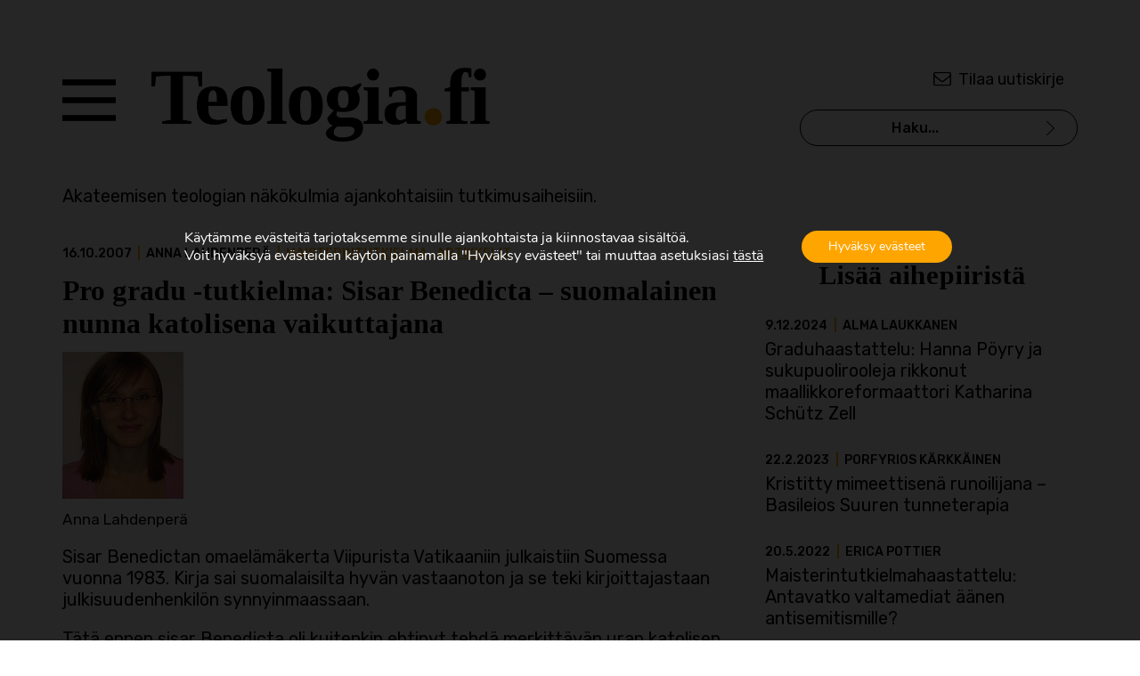

--- FILE ---
content_type: text/html; charset=UTF-8
request_url: https://teologia.fi/2007/10/suomalaista-vaikutusvaltaa-katolisessa-kirkossa-sisar-benedictan-toiminta-ansaitsee-suomalaisten-h/
body_size: 17117
content:
<!doctype html>
<html lang="fi">
<head>
	<meta charset="UTF-8">
	<meta name="viewport" content="width=device-width, initial-scale=1">
	<link rel="profile" href="https://gmpg.org/xfn/11">
	<link href="//fonts.googleapis.com/css?family=Rubik:400,400i,500,700|Tinos:400,700&display=swap&subset=latin-ext" rel="stylesheet">
	<meta name='robots' content='index, follow, max-image-preview:large, max-snippet:-1, max-video-preview:-1' />

	<!-- This site is optimized with the Yoast SEO plugin v26.8 - https://yoast.com/product/yoast-seo-wordpress/ -->
	<title>Pro gradu -tutkielma: Sisar Benedicta - suomalainen nunna katolisena vaikuttajana - Teologia.fi</title>
	<link rel="canonical" href="https://teologia.fi/2007/10/suomalaista-vaikutusvaltaa-katolisessa-kirkossa-sisar-benedictan-toiminta-ansaitsee-suomalaisten-h/" />
	<meta property="og:locale" content="fi_FI" />
	<meta property="og:type" content="article" />
	<meta property="og:title" content="Pro gradu -tutkielma: Sisar Benedicta - suomalainen nunna katolisena vaikuttajana - Teologia.fi" />
	<meta property="og:description" content="&nbsp;  &nbsp;Anna Lahdenper&auml;   Sisar Benedictan uran huippuna voidaan pit&auml;&auml; h&auml;nen kutsumistaan paavin tiedotusv&auml;linekomitean neuvonantajaksi vuonna 1980. Vatikaanin toisesta kirkolliskokouksesta l&auml;htien naiset ovat kasvattaneet rooliaan kirkon aktiivisina toimijoina." />
	<meta property="og:url" content="https://teologia.fi/2007/10/suomalaista-vaikutusvaltaa-katolisessa-kirkossa-sisar-benedictan-toiminta-ansaitsee-suomalaisten-h/" />
	<meta property="og:site_name" content="Teologia.fi" />
	<meta property="article:published_time" content="2007-10-16T13:02:45+00:00" />
	<meta property="article:modified_time" content="2020-03-12T08:20:37+00:00" />
	<meta property="og:image" content="https://teologia.fi/wp-content/uploads/2007/10/anna_lahdenpera_ing.jpg" />
	<meta property="og:image:width" content="136" />
	<meta property="og:image:height" content="165" />
	<meta property="og:image:type" content="image/jpeg" />
	<meta name="author" content="aste.teoadmin" />
	<meta name="twitter:card" content="summary_large_image" />
	<meta name="twitter:label1" content="Kirjoittanut" />
	<meta name="twitter:data1" content="aste.teoadmin" />
	<meta name="twitter:label2" content="Arvioitu lukuaika" />
	<meta name="twitter:data2" content="6 minuuttia" />
	<script type="application/ld+json" class="yoast-schema-graph">{"@context":"https://schema.org","@graph":[{"@type":"Article","@id":"https://teologia.fi/2007/10/suomalaista-vaikutusvaltaa-katolisessa-kirkossa-sisar-benedictan-toiminta-ansaitsee-suomalaisten-h/#article","isPartOf":{"@id":"https://teologia.fi/2007/10/suomalaista-vaikutusvaltaa-katolisessa-kirkossa-sisar-benedictan-toiminta-ansaitsee-suomalaisten-h/"},"author":{"name":"aste.teoadmin","@id":"https://teologia.fi/#/schema/person/858341e5d9dfd24a9284faadcd1967f3"},"headline":"Pro gradu -tutkielma: Sisar Benedicta &#8211; suomalainen nunna katolisena vaikuttajana","datePublished":"2007-10-16T13:02:45+00:00","dateModified":"2020-03-12T08:20:37+00:00","mainEntityOfPage":{"@id":"https://teologia.fi/2007/10/suomalaista-vaikutusvaltaa-katolisessa-kirkossa-sisar-benedictan-toiminta-ansaitsee-suomalaisten-h/"},"wordCount":1227,"commentCount":0,"image":{"@id":"https://teologia.fi/2007/10/suomalaista-vaikutusvaltaa-katolisessa-kirkossa-sisar-benedictan-toiminta-ansaitsee-suomalaisten-h/#primaryimage"},"thumbnailUrl":"https://teologia.fi/wp-content/uploads/2007/10/anna_lahdenpera_ing.jpg","keywords":["Maisterintutkielma -artikkelit"],"articleSection":["Pro gradut"],"inLanguage":"fi","potentialAction":[{"@type":"CommentAction","name":"Comment","target":["https://teologia.fi/2007/10/suomalaista-vaikutusvaltaa-katolisessa-kirkossa-sisar-benedictan-toiminta-ansaitsee-suomalaisten-h/#respond"]}]},{"@type":"WebPage","@id":"https://teologia.fi/2007/10/suomalaista-vaikutusvaltaa-katolisessa-kirkossa-sisar-benedictan-toiminta-ansaitsee-suomalaisten-h/","url":"https://teologia.fi/2007/10/suomalaista-vaikutusvaltaa-katolisessa-kirkossa-sisar-benedictan-toiminta-ansaitsee-suomalaisten-h/","name":"Pro gradu -tutkielma: Sisar Benedicta - suomalainen nunna katolisena vaikuttajana - Teologia.fi","isPartOf":{"@id":"https://teologia.fi/#website"},"primaryImageOfPage":{"@id":"https://teologia.fi/2007/10/suomalaista-vaikutusvaltaa-katolisessa-kirkossa-sisar-benedictan-toiminta-ansaitsee-suomalaisten-h/#primaryimage"},"image":{"@id":"https://teologia.fi/2007/10/suomalaista-vaikutusvaltaa-katolisessa-kirkossa-sisar-benedictan-toiminta-ansaitsee-suomalaisten-h/#primaryimage"},"thumbnailUrl":"https://teologia.fi/wp-content/uploads/2007/10/anna_lahdenpera_ing.jpg","datePublished":"2007-10-16T13:02:45+00:00","dateModified":"2020-03-12T08:20:37+00:00","author":{"@id":"https://teologia.fi/#/schema/person/858341e5d9dfd24a9284faadcd1967f3"},"breadcrumb":{"@id":"https://teologia.fi/2007/10/suomalaista-vaikutusvaltaa-katolisessa-kirkossa-sisar-benedictan-toiminta-ansaitsee-suomalaisten-h/#breadcrumb"},"inLanguage":"fi","potentialAction":[{"@type":"ReadAction","target":["https://teologia.fi/2007/10/suomalaista-vaikutusvaltaa-katolisessa-kirkossa-sisar-benedictan-toiminta-ansaitsee-suomalaisten-h/"]}]},{"@type":"ImageObject","inLanguage":"fi","@id":"https://teologia.fi/2007/10/suomalaista-vaikutusvaltaa-katolisessa-kirkossa-sisar-benedictan-toiminta-ansaitsee-suomalaisten-h/#primaryimage","url":"https://teologia.fi/wp-content/uploads/2007/10/anna_lahdenpera_ing.jpg","contentUrl":"https://teologia.fi/wp-content/uploads/2007/10/anna_lahdenpera_ing.jpg","width":136,"height":165,"caption":"Anna Lahdenperä"},{"@type":"BreadcrumbList","@id":"https://teologia.fi/2007/10/suomalaista-vaikutusvaltaa-katolisessa-kirkossa-sisar-benedictan-toiminta-ansaitsee-suomalaisten-h/#breadcrumb","itemListElement":[{"@type":"ListItem","position":1,"name":"Home","item":"https://teologia.fi/"},{"@type":"ListItem","position":2,"name":"Pro gradu -tutkielma: Sisar Benedicta &#8211; suomalainen nunna katolisena vaikuttajana"}]},{"@type":"WebSite","@id":"https://teologia.fi/#website","url":"https://teologia.fi/","name":"Teologia.fi","description":"Akateemisen teologian näkökulmia ajankohtaisiin tutkimusaiheisiin.","potentialAction":[{"@type":"SearchAction","target":{"@type":"EntryPoint","urlTemplate":"https://teologia.fi/?s={search_term_string}"},"query-input":{"@type":"PropertyValueSpecification","valueRequired":true,"valueName":"search_term_string"}}],"inLanguage":"fi"},{"@type":"Person","@id":"https://teologia.fi/#/schema/person/858341e5d9dfd24a9284faadcd1967f3","name":"aste.teoadmin","image":{"@type":"ImageObject","inLanguage":"fi","@id":"https://teologia.fi/#/schema/person/image/","url":"https://secure.gravatar.com/avatar/ff07d5ef76f46408e0afaa5d715cdd556e988c7783d54c8f5c1f2170e87f2f86?s=96&d=mm&r=g","contentUrl":"https://secure.gravatar.com/avatar/ff07d5ef76f46408e0afaa5d715cdd556e988c7783d54c8f5c1f2170e87f2f86?s=96&d=mm&r=g","caption":"aste.teoadmin"},"url":"https://teologia.fi/author/aste-teoadmin/"}]}</script>
	<!-- / Yoast SEO plugin. -->


<link rel="alternate" title="oEmbed (JSON)" type="application/json+oembed" href="https://teologia.fi/wp-json/oembed/1.0/embed?url=https%3A%2F%2Fteologia.fi%2F2007%2F10%2Fsuomalaista-vaikutusvaltaa-katolisessa-kirkossa-sisar-benedictan-toiminta-ansaitsee-suomalaisten-h%2F" />
<link rel="alternate" title="oEmbed (XML)" type="text/xml+oembed" href="https://teologia.fi/wp-json/oembed/1.0/embed?url=https%3A%2F%2Fteologia.fi%2F2007%2F10%2Fsuomalaista-vaikutusvaltaa-katolisessa-kirkossa-sisar-benedictan-toiminta-ansaitsee-suomalaisten-h%2F&#038;format=xml" />
<style id='wp-img-auto-sizes-contain-inline-css' type='text/css'>
img:is([sizes=auto i],[sizes^="auto," i]){contain-intrinsic-size:3000px 1500px}
/*# sourceURL=wp-img-auto-sizes-contain-inline-css */
</style>
<style id='wp-block-library-inline-css' type='text/css'>
:root{--wp-block-synced-color:#7a00df;--wp-block-synced-color--rgb:122,0,223;--wp-bound-block-color:var(--wp-block-synced-color);--wp-editor-canvas-background:#ddd;--wp-admin-theme-color:#007cba;--wp-admin-theme-color--rgb:0,124,186;--wp-admin-theme-color-darker-10:#006ba1;--wp-admin-theme-color-darker-10--rgb:0,107,160.5;--wp-admin-theme-color-darker-20:#005a87;--wp-admin-theme-color-darker-20--rgb:0,90,135;--wp-admin-border-width-focus:2px}@media (min-resolution:192dpi){:root{--wp-admin-border-width-focus:1.5px}}.wp-element-button{cursor:pointer}:root .has-very-light-gray-background-color{background-color:#eee}:root .has-very-dark-gray-background-color{background-color:#313131}:root .has-very-light-gray-color{color:#eee}:root .has-very-dark-gray-color{color:#313131}:root .has-vivid-green-cyan-to-vivid-cyan-blue-gradient-background{background:linear-gradient(135deg,#00d084,#0693e3)}:root .has-purple-crush-gradient-background{background:linear-gradient(135deg,#34e2e4,#4721fb 50%,#ab1dfe)}:root .has-hazy-dawn-gradient-background{background:linear-gradient(135deg,#faaca8,#dad0ec)}:root .has-subdued-olive-gradient-background{background:linear-gradient(135deg,#fafae1,#67a671)}:root .has-atomic-cream-gradient-background{background:linear-gradient(135deg,#fdd79a,#004a59)}:root .has-nightshade-gradient-background{background:linear-gradient(135deg,#330968,#31cdcf)}:root .has-midnight-gradient-background{background:linear-gradient(135deg,#020381,#2874fc)}:root{--wp--preset--font-size--normal:16px;--wp--preset--font-size--huge:42px}.has-regular-font-size{font-size:1em}.has-larger-font-size{font-size:2.625em}.has-normal-font-size{font-size:var(--wp--preset--font-size--normal)}.has-huge-font-size{font-size:var(--wp--preset--font-size--huge)}.has-text-align-center{text-align:center}.has-text-align-left{text-align:left}.has-text-align-right{text-align:right}.has-fit-text{white-space:nowrap!important}#end-resizable-editor-section{display:none}.aligncenter{clear:both}.items-justified-left{justify-content:flex-start}.items-justified-center{justify-content:center}.items-justified-right{justify-content:flex-end}.items-justified-space-between{justify-content:space-between}.screen-reader-text{border:0;clip-path:inset(50%);height:1px;margin:-1px;overflow:hidden;padding:0;position:absolute;width:1px;word-wrap:normal!important}.screen-reader-text:focus{background-color:#ddd;clip-path:none;color:#444;display:block;font-size:1em;height:auto;left:5px;line-height:normal;padding:15px 23px 14px;text-decoration:none;top:5px;width:auto;z-index:100000}html :where(.has-border-color){border-style:solid}html :where([style*=border-top-color]){border-top-style:solid}html :where([style*=border-right-color]){border-right-style:solid}html :where([style*=border-bottom-color]){border-bottom-style:solid}html :where([style*=border-left-color]){border-left-style:solid}html :where([style*=border-width]){border-style:solid}html :where([style*=border-top-width]){border-top-style:solid}html :where([style*=border-right-width]){border-right-style:solid}html :where([style*=border-bottom-width]){border-bottom-style:solid}html :where([style*=border-left-width]){border-left-style:solid}html :where(img[class*=wp-image-]){height:auto;max-width:100%}:where(figure){margin:0 0 1em}html :where(.is-position-sticky){--wp-admin--admin-bar--position-offset:var(--wp-admin--admin-bar--height,0px)}@media screen and (max-width:600px){html :where(.is-position-sticky){--wp-admin--admin-bar--position-offset:0px}}

/*# sourceURL=wp-block-library-inline-css */
</style><style id='global-styles-inline-css' type='text/css'>
:root{--wp--preset--aspect-ratio--square: 1;--wp--preset--aspect-ratio--4-3: 4/3;--wp--preset--aspect-ratio--3-4: 3/4;--wp--preset--aspect-ratio--3-2: 3/2;--wp--preset--aspect-ratio--2-3: 2/3;--wp--preset--aspect-ratio--16-9: 16/9;--wp--preset--aspect-ratio--9-16: 9/16;--wp--preset--color--black: #000000;--wp--preset--color--cyan-bluish-gray: #abb8c3;--wp--preset--color--white: #ffffff;--wp--preset--color--pale-pink: #f78da7;--wp--preset--color--vivid-red: #cf2e2e;--wp--preset--color--luminous-vivid-orange: #ff6900;--wp--preset--color--luminous-vivid-amber: #fcb900;--wp--preset--color--light-green-cyan: #7bdcb5;--wp--preset--color--vivid-green-cyan: #00d084;--wp--preset--color--pale-cyan-blue: #8ed1fc;--wp--preset--color--vivid-cyan-blue: #0693e3;--wp--preset--color--vivid-purple: #9b51e0;--wp--preset--gradient--vivid-cyan-blue-to-vivid-purple: linear-gradient(135deg,rgb(6,147,227) 0%,rgb(155,81,224) 100%);--wp--preset--gradient--light-green-cyan-to-vivid-green-cyan: linear-gradient(135deg,rgb(122,220,180) 0%,rgb(0,208,130) 100%);--wp--preset--gradient--luminous-vivid-amber-to-luminous-vivid-orange: linear-gradient(135deg,rgb(252,185,0) 0%,rgb(255,105,0) 100%);--wp--preset--gradient--luminous-vivid-orange-to-vivid-red: linear-gradient(135deg,rgb(255,105,0) 0%,rgb(207,46,46) 100%);--wp--preset--gradient--very-light-gray-to-cyan-bluish-gray: linear-gradient(135deg,rgb(238,238,238) 0%,rgb(169,184,195) 100%);--wp--preset--gradient--cool-to-warm-spectrum: linear-gradient(135deg,rgb(74,234,220) 0%,rgb(151,120,209) 20%,rgb(207,42,186) 40%,rgb(238,44,130) 60%,rgb(251,105,98) 80%,rgb(254,248,76) 100%);--wp--preset--gradient--blush-light-purple: linear-gradient(135deg,rgb(255,206,236) 0%,rgb(152,150,240) 100%);--wp--preset--gradient--blush-bordeaux: linear-gradient(135deg,rgb(254,205,165) 0%,rgb(254,45,45) 50%,rgb(107,0,62) 100%);--wp--preset--gradient--luminous-dusk: linear-gradient(135deg,rgb(255,203,112) 0%,rgb(199,81,192) 50%,rgb(65,88,208) 100%);--wp--preset--gradient--pale-ocean: linear-gradient(135deg,rgb(255,245,203) 0%,rgb(182,227,212) 50%,rgb(51,167,181) 100%);--wp--preset--gradient--electric-grass: linear-gradient(135deg,rgb(202,248,128) 0%,rgb(113,206,126) 100%);--wp--preset--gradient--midnight: linear-gradient(135deg,rgb(2,3,129) 0%,rgb(40,116,252) 100%);--wp--preset--font-size--small: 13px;--wp--preset--font-size--medium: 20px;--wp--preset--font-size--large: 36px;--wp--preset--font-size--x-large: 42px;--wp--preset--spacing--20: 0.44rem;--wp--preset--spacing--30: 0.67rem;--wp--preset--spacing--40: 1rem;--wp--preset--spacing--50: 1.5rem;--wp--preset--spacing--60: 2.25rem;--wp--preset--spacing--70: 3.38rem;--wp--preset--spacing--80: 5.06rem;--wp--preset--shadow--natural: 6px 6px 9px rgba(0, 0, 0, 0.2);--wp--preset--shadow--deep: 12px 12px 50px rgba(0, 0, 0, 0.4);--wp--preset--shadow--sharp: 6px 6px 0px rgba(0, 0, 0, 0.2);--wp--preset--shadow--outlined: 6px 6px 0px -3px rgb(255, 255, 255), 6px 6px rgb(0, 0, 0);--wp--preset--shadow--crisp: 6px 6px 0px rgb(0, 0, 0);}:where(.is-layout-flex){gap: 0.5em;}:where(.is-layout-grid){gap: 0.5em;}body .is-layout-flex{display: flex;}.is-layout-flex{flex-wrap: wrap;align-items: center;}.is-layout-flex > :is(*, div){margin: 0;}body .is-layout-grid{display: grid;}.is-layout-grid > :is(*, div){margin: 0;}:where(.wp-block-columns.is-layout-flex){gap: 2em;}:where(.wp-block-columns.is-layout-grid){gap: 2em;}:where(.wp-block-post-template.is-layout-flex){gap: 1.25em;}:where(.wp-block-post-template.is-layout-grid){gap: 1.25em;}.has-black-color{color: var(--wp--preset--color--black) !important;}.has-cyan-bluish-gray-color{color: var(--wp--preset--color--cyan-bluish-gray) !important;}.has-white-color{color: var(--wp--preset--color--white) !important;}.has-pale-pink-color{color: var(--wp--preset--color--pale-pink) !important;}.has-vivid-red-color{color: var(--wp--preset--color--vivid-red) !important;}.has-luminous-vivid-orange-color{color: var(--wp--preset--color--luminous-vivid-orange) !important;}.has-luminous-vivid-amber-color{color: var(--wp--preset--color--luminous-vivid-amber) !important;}.has-light-green-cyan-color{color: var(--wp--preset--color--light-green-cyan) !important;}.has-vivid-green-cyan-color{color: var(--wp--preset--color--vivid-green-cyan) !important;}.has-pale-cyan-blue-color{color: var(--wp--preset--color--pale-cyan-blue) !important;}.has-vivid-cyan-blue-color{color: var(--wp--preset--color--vivid-cyan-blue) !important;}.has-vivid-purple-color{color: var(--wp--preset--color--vivid-purple) !important;}.has-black-background-color{background-color: var(--wp--preset--color--black) !important;}.has-cyan-bluish-gray-background-color{background-color: var(--wp--preset--color--cyan-bluish-gray) !important;}.has-white-background-color{background-color: var(--wp--preset--color--white) !important;}.has-pale-pink-background-color{background-color: var(--wp--preset--color--pale-pink) !important;}.has-vivid-red-background-color{background-color: var(--wp--preset--color--vivid-red) !important;}.has-luminous-vivid-orange-background-color{background-color: var(--wp--preset--color--luminous-vivid-orange) !important;}.has-luminous-vivid-amber-background-color{background-color: var(--wp--preset--color--luminous-vivid-amber) !important;}.has-light-green-cyan-background-color{background-color: var(--wp--preset--color--light-green-cyan) !important;}.has-vivid-green-cyan-background-color{background-color: var(--wp--preset--color--vivid-green-cyan) !important;}.has-pale-cyan-blue-background-color{background-color: var(--wp--preset--color--pale-cyan-blue) !important;}.has-vivid-cyan-blue-background-color{background-color: var(--wp--preset--color--vivid-cyan-blue) !important;}.has-vivid-purple-background-color{background-color: var(--wp--preset--color--vivid-purple) !important;}.has-black-border-color{border-color: var(--wp--preset--color--black) !important;}.has-cyan-bluish-gray-border-color{border-color: var(--wp--preset--color--cyan-bluish-gray) !important;}.has-white-border-color{border-color: var(--wp--preset--color--white) !important;}.has-pale-pink-border-color{border-color: var(--wp--preset--color--pale-pink) !important;}.has-vivid-red-border-color{border-color: var(--wp--preset--color--vivid-red) !important;}.has-luminous-vivid-orange-border-color{border-color: var(--wp--preset--color--luminous-vivid-orange) !important;}.has-luminous-vivid-amber-border-color{border-color: var(--wp--preset--color--luminous-vivid-amber) !important;}.has-light-green-cyan-border-color{border-color: var(--wp--preset--color--light-green-cyan) !important;}.has-vivid-green-cyan-border-color{border-color: var(--wp--preset--color--vivid-green-cyan) !important;}.has-pale-cyan-blue-border-color{border-color: var(--wp--preset--color--pale-cyan-blue) !important;}.has-vivid-cyan-blue-border-color{border-color: var(--wp--preset--color--vivid-cyan-blue) !important;}.has-vivid-purple-border-color{border-color: var(--wp--preset--color--vivid-purple) !important;}.has-vivid-cyan-blue-to-vivid-purple-gradient-background{background: var(--wp--preset--gradient--vivid-cyan-blue-to-vivid-purple) !important;}.has-light-green-cyan-to-vivid-green-cyan-gradient-background{background: var(--wp--preset--gradient--light-green-cyan-to-vivid-green-cyan) !important;}.has-luminous-vivid-amber-to-luminous-vivid-orange-gradient-background{background: var(--wp--preset--gradient--luminous-vivid-amber-to-luminous-vivid-orange) !important;}.has-luminous-vivid-orange-to-vivid-red-gradient-background{background: var(--wp--preset--gradient--luminous-vivid-orange-to-vivid-red) !important;}.has-very-light-gray-to-cyan-bluish-gray-gradient-background{background: var(--wp--preset--gradient--very-light-gray-to-cyan-bluish-gray) !important;}.has-cool-to-warm-spectrum-gradient-background{background: var(--wp--preset--gradient--cool-to-warm-spectrum) !important;}.has-blush-light-purple-gradient-background{background: var(--wp--preset--gradient--blush-light-purple) !important;}.has-blush-bordeaux-gradient-background{background: var(--wp--preset--gradient--blush-bordeaux) !important;}.has-luminous-dusk-gradient-background{background: var(--wp--preset--gradient--luminous-dusk) !important;}.has-pale-ocean-gradient-background{background: var(--wp--preset--gradient--pale-ocean) !important;}.has-electric-grass-gradient-background{background: var(--wp--preset--gradient--electric-grass) !important;}.has-midnight-gradient-background{background: var(--wp--preset--gradient--midnight) !important;}.has-small-font-size{font-size: var(--wp--preset--font-size--small) !important;}.has-medium-font-size{font-size: var(--wp--preset--font-size--medium) !important;}.has-large-font-size{font-size: var(--wp--preset--font-size--large) !important;}.has-x-large-font-size{font-size: var(--wp--preset--font-size--x-large) !important;}
/*# sourceURL=global-styles-inline-css */
</style>

<style id='classic-theme-styles-inline-css' type='text/css'>
/*! This file is auto-generated */
.wp-block-button__link{color:#fff;background-color:#32373c;border-radius:9999px;box-shadow:none;text-decoration:none;padding:calc(.667em + 2px) calc(1.333em + 2px);font-size:1.125em}.wp-block-file__button{background:#32373c;color:#fff;text-decoration:none}
/*# sourceURL=/wp-includes/css/classic-themes.min.css */
</style>
<link rel='stylesheet' id='teologia-style-css' href='https://teologia.fi/wp-content/themes/pt-teologia-theme/style.css?ver=1696917492' type='text/css' media='all' />
<link rel='stylesheet' id='teologia-iconstyle-css' href='https://teologia.fi/wp-content/themes/pt-teologia-theme/assets/icons/css/fontello.css?ver=1696917492' type='text/css' media='all' />
<link rel='stylesheet' id='moove_gdpr_frontend-css' href='https://teologia.fi/wp-content/plugins/gdpr-cookie-compliance/dist/styles/gdpr-main.css?ver=5.0.9' type='text/css' media='all' />
<style id='moove_gdpr_frontend-inline-css' type='text/css'>
				#moove_gdpr_cookie_modal .moove-gdpr-modal-content .moove-gdpr-tab-main h3.tab-title, 
				#moove_gdpr_cookie_modal .moove-gdpr-modal-content .moove-gdpr-tab-main span.tab-title,
				#moove_gdpr_cookie_modal .moove-gdpr-modal-content .moove-gdpr-modal-left-content #moove-gdpr-menu li a, 
				#moove_gdpr_cookie_modal .moove-gdpr-modal-content .moove-gdpr-modal-left-content #moove-gdpr-menu li button,
				#moove_gdpr_cookie_modal .moove-gdpr-modal-content .moove-gdpr-modal-left-content .moove-gdpr-branding-cnt a,
				#moove_gdpr_cookie_modal .moove-gdpr-modal-content .moove-gdpr-modal-footer-content .moove-gdpr-button-holder a.mgbutton, 
				#moove_gdpr_cookie_modal .moove-gdpr-modal-content .moove-gdpr-modal-footer-content .moove-gdpr-button-holder button.mgbutton,
				#moove_gdpr_cookie_modal .cookie-switch .cookie-slider:after, 
				#moove_gdpr_cookie_modal .cookie-switch .slider:after, 
				#moove_gdpr_cookie_modal .switch .cookie-slider:after, 
				#moove_gdpr_cookie_modal .switch .slider:after,
				#moove_gdpr_cookie_info_bar .moove-gdpr-info-bar-container .moove-gdpr-info-bar-content p, 
				#moove_gdpr_cookie_info_bar .moove-gdpr-info-bar-container .moove-gdpr-info-bar-content p a,
				#moove_gdpr_cookie_info_bar .moove-gdpr-info-bar-container .moove-gdpr-info-bar-content a.mgbutton, 
				#moove_gdpr_cookie_info_bar .moove-gdpr-info-bar-container .moove-gdpr-info-bar-content button.mgbutton,
				#moove_gdpr_cookie_modal .moove-gdpr-modal-content .moove-gdpr-tab-main .moove-gdpr-tab-main-content h1, 
				#moove_gdpr_cookie_modal .moove-gdpr-modal-content .moove-gdpr-tab-main .moove-gdpr-tab-main-content h2, 
				#moove_gdpr_cookie_modal .moove-gdpr-modal-content .moove-gdpr-tab-main .moove-gdpr-tab-main-content h3, 
				#moove_gdpr_cookie_modal .moove-gdpr-modal-content .moove-gdpr-tab-main .moove-gdpr-tab-main-content h4, 
				#moove_gdpr_cookie_modal .moove-gdpr-modal-content .moove-gdpr-tab-main .moove-gdpr-tab-main-content h5, 
				#moove_gdpr_cookie_modal .moove-gdpr-modal-content .moove-gdpr-tab-main .moove-gdpr-tab-main-content h6,
				#moove_gdpr_cookie_modal .moove-gdpr-modal-content.moove_gdpr_modal_theme_v2 .moove-gdpr-modal-title .tab-title,
				#moove_gdpr_cookie_modal .moove-gdpr-modal-content.moove_gdpr_modal_theme_v2 .moove-gdpr-tab-main h3.tab-title, 
				#moove_gdpr_cookie_modal .moove-gdpr-modal-content.moove_gdpr_modal_theme_v2 .moove-gdpr-tab-main span.tab-title,
				#moove_gdpr_cookie_modal .moove-gdpr-modal-content.moove_gdpr_modal_theme_v2 .moove-gdpr-branding-cnt a {
					font-weight: inherit				}
			#moove_gdpr_cookie_modal,#moove_gdpr_cookie_info_bar,.gdpr_cookie_settings_shortcode_content{font-family:&#039;Nunito&#039;,sans-serif}#moove_gdpr_save_popup_settings_button{background-color:#373737;color:#fff}#moove_gdpr_save_popup_settings_button:hover{background-color:#000}#moove_gdpr_cookie_info_bar .moove-gdpr-info-bar-container .moove-gdpr-info-bar-content a.mgbutton,#moove_gdpr_cookie_info_bar .moove-gdpr-info-bar-container .moove-gdpr-info-bar-content button.mgbutton{background-color:#ffa500}#moove_gdpr_cookie_modal .moove-gdpr-modal-content .moove-gdpr-modal-footer-content .moove-gdpr-button-holder a.mgbutton,#moove_gdpr_cookie_modal .moove-gdpr-modal-content .moove-gdpr-modal-footer-content .moove-gdpr-button-holder button.mgbutton,.gdpr_cookie_settings_shortcode_content .gdpr-shr-button.button-green{background-color:#ffa500;border-color:#ffa500}#moove_gdpr_cookie_modal .moove-gdpr-modal-content .moove-gdpr-modal-footer-content .moove-gdpr-button-holder a.mgbutton:hover,#moove_gdpr_cookie_modal .moove-gdpr-modal-content .moove-gdpr-modal-footer-content .moove-gdpr-button-holder button.mgbutton:hover,.gdpr_cookie_settings_shortcode_content .gdpr-shr-button.button-green:hover{background-color:#fff;color:#ffa500}#moove_gdpr_cookie_modal .moove-gdpr-modal-content .moove-gdpr-modal-close i,#moove_gdpr_cookie_modal .moove-gdpr-modal-content .moove-gdpr-modal-close span.gdpr-icon{background-color:#ffa500;border:1px solid #ffa500}#moove_gdpr_cookie_info_bar span.moove-gdpr-infobar-allow-all.focus-g,#moove_gdpr_cookie_info_bar span.moove-gdpr-infobar-allow-all:focus,#moove_gdpr_cookie_info_bar button.moove-gdpr-infobar-allow-all.focus-g,#moove_gdpr_cookie_info_bar button.moove-gdpr-infobar-allow-all:focus,#moove_gdpr_cookie_info_bar span.moove-gdpr-infobar-reject-btn.focus-g,#moove_gdpr_cookie_info_bar span.moove-gdpr-infobar-reject-btn:focus,#moove_gdpr_cookie_info_bar button.moove-gdpr-infobar-reject-btn.focus-g,#moove_gdpr_cookie_info_bar button.moove-gdpr-infobar-reject-btn:focus,#moove_gdpr_cookie_info_bar span.change-settings-button.focus-g,#moove_gdpr_cookie_info_bar span.change-settings-button:focus,#moove_gdpr_cookie_info_bar button.change-settings-button.focus-g,#moove_gdpr_cookie_info_bar button.change-settings-button:focus{-webkit-box-shadow:0 0 1px 3px #ffa500;-moz-box-shadow:0 0 1px 3px #ffa500;box-shadow:0 0 1px 3px #ffa500}#moove_gdpr_cookie_modal .moove-gdpr-modal-content .moove-gdpr-modal-close i:hover,#moove_gdpr_cookie_modal .moove-gdpr-modal-content .moove-gdpr-modal-close span.gdpr-icon:hover,#moove_gdpr_cookie_info_bar span[data-href]>u.change-settings-button{color:#ffa500}#moove_gdpr_cookie_modal .moove-gdpr-modal-content .moove-gdpr-modal-left-content #moove-gdpr-menu li.menu-item-selected a span.gdpr-icon,#moove_gdpr_cookie_modal .moove-gdpr-modal-content .moove-gdpr-modal-left-content #moove-gdpr-menu li.menu-item-selected button span.gdpr-icon{color:inherit}#moove_gdpr_cookie_modal .moove-gdpr-modal-content .moove-gdpr-modal-left-content #moove-gdpr-menu li a span.gdpr-icon,#moove_gdpr_cookie_modal .moove-gdpr-modal-content .moove-gdpr-modal-left-content #moove-gdpr-menu li button span.gdpr-icon{color:inherit}#moove_gdpr_cookie_modal .gdpr-acc-link{line-height:0;font-size:0;color:transparent;position:absolute}#moove_gdpr_cookie_modal .moove-gdpr-modal-content .moove-gdpr-modal-close:hover i,#moove_gdpr_cookie_modal .moove-gdpr-modal-content .moove-gdpr-modal-left-content #moove-gdpr-menu li a,#moove_gdpr_cookie_modal .moove-gdpr-modal-content .moove-gdpr-modal-left-content #moove-gdpr-menu li button,#moove_gdpr_cookie_modal .moove-gdpr-modal-content .moove-gdpr-modal-left-content #moove-gdpr-menu li button i,#moove_gdpr_cookie_modal .moove-gdpr-modal-content .moove-gdpr-modal-left-content #moove-gdpr-menu li a i,#moove_gdpr_cookie_modal .moove-gdpr-modal-content .moove-gdpr-tab-main .moove-gdpr-tab-main-content a:hover,#moove_gdpr_cookie_info_bar.moove-gdpr-dark-scheme .moove-gdpr-info-bar-container .moove-gdpr-info-bar-content a.mgbutton:hover,#moove_gdpr_cookie_info_bar.moove-gdpr-dark-scheme .moove-gdpr-info-bar-container .moove-gdpr-info-bar-content button.mgbutton:hover,#moove_gdpr_cookie_info_bar.moove-gdpr-dark-scheme .moove-gdpr-info-bar-container .moove-gdpr-info-bar-content a:hover,#moove_gdpr_cookie_info_bar.moove-gdpr-dark-scheme .moove-gdpr-info-bar-container .moove-gdpr-info-bar-content button:hover,#moove_gdpr_cookie_info_bar.moove-gdpr-dark-scheme .moove-gdpr-info-bar-container .moove-gdpr-info-bar-content span.change-settings-button:hover,#moove_gdpr_cookie_info_bar.moove-gdpr-dark-scheme .moove-gdpr-info-bar-container .moove-gdpr-info-bar-content button.change-settings-button:hover,#moove_gdpr_cookie_info_bar.moove-gdpr-dark-scheme .moove-gdpr-info-bar-container .moove-gdpr-info-bar-content u.change-settings-button:hover,#moove_gdpr_cookie_info_bar span[data-href]>u.change-settings-button,#moove_gdpr_cookie_info_bar.moove-gdpr-dark-scheme .moove-gdpr-info-bar-container .moove-gdpr-info-bar-content a.mgbutton.focus-g,#moove_gdpr_cookie_info_bar.moove-gdpr-dark-scheme .moove-gdpr-info-bar-container .moove-gdpr-info-bar-content button.mgbutton.focus-g,#moove_gdpr_cookie_info_bar.moove-gdpr-dark-scheme .moove-gdpr-info-bar-container .moove-gdpr-info-bar-content a.focus-g,#moove_gdpr_cookie_info_bar.moove-gdpr-dark-scheme .moove-gdpr-info-bar-container .moove-gdpr-info-bar-content button.focus-g,#moove_gdpr_cookie_info_bar.moove-gdpr-dark-scheme .moove-gdpr-info-bar-container .moove-gdpr-info-bar-content a.mgbutton:focus,#moove_gdpr_cookie_info_bar.moove-gdpr-dark-scheme .moove-gdpr-info-bar-container .moove-gdpr-info-bar-content button.mgbutton:focus,#moove_gdpr_cookie_info_bar.moove-gdpr-dark-scheme .moove-gdpr-info-bar-container .moove-gdpr-info-bar-content a:focus,#moove_gdpr_cookie_info_bar.moove-gdpr-dark-scheme .moove-gdpr-info-bar-container .moove-gdpr-info-bar-content button:focus,#moove_gdpr_cookie_info_bar.moove-gdpr-dark-scheme .moove-gdpr-info-bar-container .moove-gdpr-info-bar-content span.change-settings-button.focus-g,span.change-settings-button:focus,button.change-settings-button.focus-g,button.change-settings-button:focus,#moove_gdpr_cookie_info_bar.moove-gdpr-dark-scheme .moove-gdpr-info-bar-container .moove-gdpr-info-bar-content u.change-settings-button.focus-g,#moove_gdpr_cookie_info_bar.moove-gdpr-dark-scheme .moove-gdpr-info-bar-container .moove-gdpr-info-bar-content u.change-settings-button:focus{color:#ffa500}#moove_gdpr_cookie_modal .moove-gdpr-branding.focus-g span,#moove_gdpr_cookie_modal .moove-gdpr-modal-content .moove-gdpr-tab-main a.focus-g,#moove_gdpr_cookie_modal .moove-gdpr-modal-content .moove-gdpr-tab-main .gdpr-cd-details-toggle.focus-g{color:#ffa500}#moove_gdpr_cookie_modal.gdpr_lightbox-hide{display:none}
/*# sourceURL=moove_gdpr_frontend-inline-css */
</style>
<script type="text/javascript" src="https://teologia.fi/wp-includes/js/jquery/jquery.min.js?ver=3.7.1" id="jquery-core-js"></script>
<script type="text/javascript" src="https://teologia.fi/wp-includes/js/jquery/jquery-migrate.min.js?ver=3.4.1" id="jquery-migrate-js"></script>
<link rel="https://api.w.org/" href="https://teologia.fi/wp-json/" /><link rel="alternate" title="JSON" type="application/json" href="https://teologia.fi/wp-json/wp/v2/posts/241" /><link rel='shortlink' href='https://teologia.fi/?p=241' />
		<style type="text/css" id="wp-custom-css">
			#moove_gdpr_cookie_info_bar.gdpr_infobar_postion_top {
    bottom: 0 !important;
}

#moove_gdpr_cookie_info_bar {
    max-height: 100% !important;
}

#moove_gdpr_cookie_info_bar .moove-gdpr-info-bar-container {
    padding: 20% 40px;
}

#moove_gdpr_cookie_info_bar.moove-gdpr-dark-scheme {
    background-color: rgba(0,0,0,0.85) !important;
}
#moove_gdpr_cookie_info_bar .moove-gdpr-info-bar-container .moove-gdpr-info-bar-content p, #moove_gdpr_cookie_info_bar .moove-gdpr-info-bar-container .moove-gdpr-info-bar-content p a {
  font-size: 16px;
  line-height: 20px;
}		</style>
			<link rel="icon" type="image/png" href="https://teologia.fi/wp-content/themes/pt-teologia-theme/assets/img/favicon.png">
</head>

<body class="wp-singular post-template-default single single-post postid-241 single-format-standard wp-theme-pt-teologia-theme">
<div class="wrapper"><!-- wrapper containing whole page -->
	<header class="siteheader">

        <div class="grid">
		    <div class="col-sm-8 siteheader__left">
				<a class="screen-reader-text" href="#main">Siirry suoraan sisältöön.</a>
			    <a href="#navopen" class="siteheader__hamburger-icon nav-close" ><span class="screen-reader-text">Avaa valikon</span></a>
	        	<a aria-label="Teologia.fi-palvelun etusivulle" href="https://teologia.fi" class="siteheader__logo"><img src="https://teologia.fi/wp-content/themes/pt-teologia-theme/assets/img/logo.png" alt="Teologia.fi-palvelun logo"></a>
	        	<div class="siteheader__hamburger-nav">
			             <ul id="primary-menu" class="menu"><li id="menu-item-3215" class="menu__heading menu-item menu-item-type-custom menu-item-object-custom menu-item-3215"><a href="#">Artikkelit</a></li>
<li id="menu-item-4230" class="menu-item menu-item-type-custom menu-item-object-custom menu-item-4230"><a href="https://teologia.fi/teema-arkisto/teema-2025-3-nuorison-muuttuvat-arvot/">Uusin teema</a></li>
<li id="menu-item-2765" class="menu-item menu-item-type-post_type menu-item-object-page menu-item-2765"><a href="https://teologia.fi/teema-arkisto/">Teema-arkisto</a></li>
<li id="menu-item-3212" class="menu-item menu-item-type-taxonomy menu-item-object-post_tag menu-item-3212"><a href="https://teologia.fi/avainsana/kirjaesittelyt/">Kirjaesittelyt</a></li>
<li id="menu-item-3210" class="menu-item menu-item-type-taxonomy menu-item-object-post_tag menu-item-3210"><a href="https://teologia.fi/avainsana/maisterintutkielma-artikkelit/">Maisterintutkielma -artikkelit</a></li>
<li id="menu-item-3211" class="menu-item menu-item-type-taxonomy menu-item-object-post_tag menu-item-3211"><a href="https://teologia.fi/avainsana/vaitokset/">Väitökset</a></li>
<li id="menu-item-3217" class="menu-item menu-item-type-taxonomy menu-item-object-post_tag menu-item-3217"><a href="https://teologia.fi/avainsana/svenska/">På svenska</a></li>
<li id="menu-item-5712" class="menu-item menu-item-type-post_type menu-item-object-page menu-item-5712"><a href="https://teologia.fi/podcastit/">Podcastit</a></li>
<li id="menu-item-3358" class="only-mobile menu-item menu-item-type-post_type menu-item-object-page menu-item-3358"><a href="https://teologia.fi/hakusivu/">Haku</a></li>
<li id="menu-item-3216" class="menu__heading menu-item menu-item-type-post_type menu-item-object-page menu-item-3216"><a href="https://teologia.fi/tietoa-palvelusta/">Info</a></li>
<li id="menu-item-2815" class="menu-item menu-item-type-post_type menu-item-object-page menu-item-2815"><a href="https://teologia.fi/tietoa-palvelusta/">Tietoa palvelusta</a></li>
<li id="menu-item-2814" class="menu-item menu-item-type-post_type menu-item-object-page menu-item-2814"><a href="https://teologia.fi/yhteystiedot/">Yhteystiedot</a></li>
<li id="menu-item-2816" class="menu-item menu-item-type-post_type menu-item-object-page menu-item-2816"><a href="https://teologia.fi/ohjeet-artikkelin-kirjoittajalle/">Ohjeet artikkelin kirjoittajalle</a></li>
<li id="menu-item-3236" class="menu-item menu-item-type-post_type menu-item-object-page menu-item-3236"><a href="https://teologia.fi/yhteistyossa/">Yhteistyössä</a></li>
<li id="menu-item-3232" class="menu-item menu-item-type-post_type menu-item-object-page menu-item-3232"><a href="https://teologia.fi/aiheesta-muualla/">Aiheesta muualla</a></li>
<li id="menu-item-5328" class="menu-item menu-item-type-post_type menu-item-object-page menu-item-5328"><a href="https://teologia.fi/uutiskirje/">Tilaa uutiskirje</a></li>
<li id="menu-item-7934" class="menu-item menu-item-type-post_type menu-item-object-page menu-item-7934"><a href="https://teologia.fi/tietosuoja-ja-evastekaytannot/">Tietosuoja ja evästekäytännöt</a></li>
</ul>	        	</div>

		    </div>
		    <div class="col-sm-4 siteheader__right">
        
          <div class="siteheader__newsletter">        
            <a href="https://teologia.fi/uutiskirje"><i class="icon-mail"></i> Tilaa uutiskirje</a>
          </div>

          <div class="siteheader__search">
            <form action="https://teologia.fi" method="get" role="search">
              <label>
                <span class="screen-reader-text">Hae teologia.fi-sivustolta</span>
                <input type="text" name="s" required minlength="3" placeholder="Haku...   ">
              </label>
              <button type="submit" class="search-button" aria-label="Hae"><i class="fa fa-search"></i> </button>
            </form>
          </div>

		    </div>
			
		<q class="siteheader__slogan col-12">Akateemisen teologian näkökulmia ajankohtaisiin tutkimusaiheisiin.</q>	
		</div>

		

	</header>


<div id="primary" class="content-area container grid">

<main id="main" class="site-main col-md-8">

<article id="post-241" class="post-241 post type-post status-publish format-standard has-post-thumbnail hentry category-pro-gradut tag-maisterintutkielma-artikkelit">

  <div class="entry-content">
  	<div class="meta">
		<span class="entry-date">16.10.2007</span>
		<span class="divider"> | </span>
		<span class="author-name">Anna Lahdenperä</span>
		<span class="meta-tags"><span class="divider"> | </span> <a href="https://teologia.fi/avainsana/maisterintutkielma-artikkelit/" rel="tag">Maisterintutkielma -artikkelit</a></span>
	</div>
	
<h1 class="entry-title">Pro gradu -tutkielma: Sisar Benedicta &#8211; suomalainen nunna katolisena vaikuttajana</h1>	

	<div class="main-image"><img width="136" height="165" src="https://teologia.fi/wp-content/uploads/2007/10/anna_lahdenpera_ing.jpg" class="attachment-large size-large wp-post-image" alt="Anna Lahdenperä" decoding="async" /></div>
			  <div class="media_caption">Anna Lahdenperä</div>
			
    <p><span class="tiivistelma">Sisar Benedictan omaelämäkerta Viipurista Vatikaaniin julkaistiin Suomessa vuonna 1983. Kirja sai suomalaisilta hyvän vastaanoton ja se teki kirjoittajastaan julkisuudenhenkilön synnyinmaassaan. </span></p>
<p>Tätä ennen sisar Benedicta oli kuitenkin ehtinyt tehdä merkittävän uran katolisen kirkon piirissä. Hän oli toisen maailmansodan jälkeen toiminut opettajana ja yhteiskunnallisena vaikuttajana Brasiliassa, josta hän vuonna 1970 joutui pakenemaan poliittisten mielipiteiden takia.</p>
<p>Maanpaon seurauksena sisar Benedicta asettui asumaan Vatikaaniin, missä hän 15 vuoden ajan työskenteli media-alan kouluttajana. Vuonna 1980 sisar Benedictan ura huipentui nimitetykseen paavillisen tiedostusvälinekomiteaan neuvonantajaksi. Tämä teki hänestä yhden ensimmäisistä vaikutusvaltaisen aseman katolisen kirkon sisällä saavuttaneista naisista.</p>
<p><strong>Suomalainen nunna ravistelee ennakkoluuloja</strong></p>
<p>Sisar Benedicta nousi suomalaisten tietoisuuteen vuonna 1983, kun hän julkaisi huomiota saaneen omaelämäkertansa Viipurista Vatikaaniin &#8211; suomalainen nunna maailmalla. Nunnaksi ryhtyneen suomalaisnaisen elämäntarina näytti kiinnostavan suomalaisia. Kirjaa myytiin yhteensä 35000 kappaletta, ja se nousi vuoden 1983 myydyimmäksi ei-fiktiiviseksi teokseksi. Kirjan myötä Vatikaanissa työskentelevästä sisar Benedictasta tuli Suomessa julkisuudenhenkilö. Tiedostusvälineissä julkaistujen haastattelujen lisäksi sisar Benedictasta tuli myös haluttu luennoitsija, jota pyydettiin puhumaan erilaisissa tilaisuuksissa ympäri Suomea.</p>
<p>Kirjan saama positiivinen huomio ja ihmisten aito kiinnostus sen kirjoittajaa kohtaan rohkaisivat sisar Benedictaa jatkamaan hyvin alkanutta kirjailijan uraa. Toinen kirja syntyi Suomen katolisen piispan Paul Verschuren pyynnöstä. Hän esitti sisar Benedictalle 1980-luvun lopussa toiveen, että tämä kirjoittaisi kirjan Suomeen vierailulle tulevasta paavi Johannes Paavali II:sta.</p>
<p>1990 ja 2000 -luvuilla sisar Benedicta kirjoitti kolme omaan hengelliseen elämäänsä keskittyvää kirjaa. Hengellisen korostuksen lisäksi hän pyrki selkeyttämään katolisen kirkon näkökantoja ajankohtaisiin aiheisiin ja sitä kautta muuttamaan suomalaisten osittain stereotyyppistä käsitystä katolisesta kirkosta. Varsinkin myöhäisemmissä kirjoissa näkyy myös selkeästi tarve toimia yleiskristillisen hengellisyyden puolestapuhujana.</p>
<p>Nousu suomalaisten tietoisuuteen tapahtui sisar Benedictan ollessa 63-vuotias. Sitä ennen hän oli kuitenkin ehtinyt toimia 30 vuotta aktiivisesti katolisen kirkon eri tehtävissä. Hän oli mukana katolisessa kirkossa 1960-luvulla Vatikaanin toisen kirkolliskokouksen myötä käynnistyneessä prosessissa, jonka tarkoituksena oli tuoda katolinen kirkko lähemmäs nykyihmistä. Vatikaanin toisen kirkolliskokous loi edellytykset sisar Benedictan toiminnalle vaikutusvaltaisissa tehtävissä katolisen kirkon sisällä. Hän oli yksi ensimmäisistä naisista, jotka pääsivät osallistumaan katolisen kirkon päätöksentekoon. Näin hän oli omalla toiminnallaan avaamassa ovea naisten yleisille mahdollisuuksille toimia vaikuttajina katolisessa kirkossa. Tätä taustaa vasten sisar Benedictan Suomessa saama huomio asettuu oikeisiin mittasuhteisiin tämän vaiheikkaan elämäntarinan yhtenä lukuna.</p>
<p><strong>Viipurilaisesta tytöstä tuli katolinen nunna</strong></p>
<p>Anita Idefelt syntyi vuonna 1920 viipurilaiseen näyttelijä-perheeseen. Lapsuudenkoti oli luterilainen, mutta uskonto ei ollut näkyvästi läsnä perheen arjessa. Tämä lienee yksi syy siihen, että murrosikäinen Anita alkoi etsiä omaa hengellistä identiteettiään. Etsintä johti hänet lopulta hakemaan Pyhän Sydämen sisarten Helsingissä ylläpitämään Pyhän Maarian luostarikouluun. Anita Idefelt aloitti luostarikoulun 13-vuotiaana. Kolme vuotta myöhemmin hänelle tarjottiin mahdollisuutta jatkaa opintoja Katariinan sisarten ylläpitämässä naisopistossa Itä-Preussissa. Tästä alkoi viipurilaistytön matka, joka toi hänet takaisin Suomeen vasta viisikymmentä vuotta myöhemmin.</p>
<p>Aikuisuuden kynnyksellä 18-vuotias Anita Idefelt teki elämänkokoisen ratkaisun ja pyrki noviisiksi Katariinan sisarkunnan luostariin. Suomalaiselle tytölle harvinainen päätös ei Anita Idefeltin kohdalla kuitenkaan ollut yllättävä. Hän oli 13-vuotiaasta lähtien asunut luostariympäristössä ja liittynyt katolisen kirkon jäseneksi 16-vuotiaana. Luostariin liittyminen oli syvästi hengelliselle nuorelle naiselle luonteva vaihtoehto. Viipurilaistyttö Anita Idefeltistä tuli sisar Benedicta toisen maailmansodan keskellä vuonna 1941.</p>
<p><strong>Sodan runtelemasta Euroopasta opettajaksi Brasiliaan </strong></p>
<p>Kansallissosialistisen Saksan vaiheet toisessa maailmansodassa koskettivat läheltä myös sisar Benedictan elämää. Sodan aiheuttama inhimillinen hätä ja puute koskivat myös luostareita, joiden toimintaa muutenkin rajoitettiin kansallissosialistisessa Saksassa. Saksassa ei sodan jäljiltä ollut jäljellä yhtään Katariinan sisarten ylläpitämää koulua, joten luostari päätti lähettää opettaja-opinnot aloittaneen sisar Benedictan Brasiliaan Juiz De Foran kaupungissa sijaitsevaan tyttökouluun.</p>
<p>Vuodet Brasiliassa merkitsivät sisar Benedictalle tämän oman elämäntehtävän selkeytymistä. Sodan runteleman Euroopan jälkeen Brasilia tuntui hänestä aluksi yltäkylläisyyden ja rauhan tyyssijalta. Tyttökoulun oppilaat kuuluivat Brasilian eliittiin ja sisar Benedicta tottui nopeasti elämään yläluokan ympäröimänä. Myöhemmin hän kutsui tätä suljettua elämänvaihettaan &#8221;suloiseksi Ruususen uneksi&#8221;.</p>
<p><strong>Sosiaalinen oikeudenmukaisuus elämäntehtävänä </strong></p>
<p>Vasta vietettyään vuosia Brasiliassa hän tuli tietoiseksi maassa vallitsevasta sosiaalisesta epäoikeudenmukaisuudesta. Sisar Benedictan sosiaalinen herääminen oli osa laajempaa Latinalaisessa Amerikassa syntynyttä yhteiskunnallisen tiedostamisen kulttuuria. Katolisen kirkon sosiaaliopetus muuttui 1960-luvulla paavi Johannes XXIII:n myötä aikaisempaa kantaaottavammaksi. Uutta oli myös yhteiskunnan vastuun korostaminen, jota aikaisemmin oli katolisessa sosiaaliopetuksessa vältetty, koska sen pelättiin viittaavan sosialismiin.</p>
<p>Samaan aikaan Latinalaisessa Amerikassa käsitys sosiaalisesta tasa-arvosta muuttui marxilaisesta yhteiskuntafilosofiasta lainattujen vaikutteiden myötä. Näin ollen kirkon sosiaaliopetus upposi hedelmälliseen maaperään ja sai aikaan uudenlaisen sosiaaliseen tasa-arvoon tähtäävän liikkeen. 1960-luvun alusta alkanutta liikehdintää alettiin myöhemmin kutsua vapautuksen teologiaksi.</p>
<p>Sosiaalisen oikeudenmukaisuuden ihanne loi uudenlaisen käsityksen auttamisesta. Hyväntekeväisyys ei saanut olla almujen jakoa, vaan sen täytyi pohjautua ihmisten auttamiseen näiden omista lähtökohdista. Sisar Benedicta aloitti uudenlaiseen ajatteluun perustuvan avustustyön 1960-luvulla. Hän perusti koulunsa oppilaille tarkoitetun nuorisoseuran, jonka tavoitteena oli tehdä uudenlaista avustustyötä lähialueen slummeissa. Varsinaisen avustustyön lisäksi ihmisten vanhanaikaisiin asenteisiin vaikuttaminen oli sisar Benedictan mielestä tärkeää. Tämä sai hänet kirjoittamaan ja ohjaamaan vuonna 1963 laajalti huomiota saaneen yhteiskunnallisesti kantaaottavan näytelmän.</p>
<p><strong>Poliittinen mediavaikuttaminen vei maanpakoon </strong></p>
<p>Keväällä 1964 Brasiliassa tapahtunut sotilasvallankaappaus siirsi vallan vasemmistolaiselta hallitukselta äärioikeistolle. Sisar Benedicta joutui monen muun sosiaalisen oikeudenmukaisuuden puolesta toimineen kanssa perustelemaan toimintaansa uudelle hallitukselle. Sosialisti-epäilyt johtivat lopulta siihen, että vuonna 1966 sisar Benedicta siirtyi opettajan työstään Brasilian piispojen tiedotuskeskukseen.</p>
<p>Vatikaanin toinen kirkolliskokous oli painottanut mediaosaamisen tärkeyttä katoliselle kirkolle ja avannut naisille mahdollisuuden toimia kirkon sisällä aikaisempaa aktiivisemmin. Sisar Benedictalle tämä merkitsi mahdollisuutta päästä ensimmäisten naisten joukossa vaikutusvaltaiseen asemaan. Tiedotuskeskuksen TV-osaston johtajana sisar Benedicta tuotti TV-ohjelmia, ohjasi piispojen julkisuukuvaa ja koulutti ihmisiä median kuluttajina. Hän ehti toimia virassa neljä vuotta, kunnes hallitus totesi hänet vasemmiston kannattajaksi, joka tiedotusvälineiden kautta levitti hallituksen politiikan vastaisia ajatuksia. Sisar Benedicta pakeni Brasiliasta vuonna 1970.</p>
<p><strong>Paavin tiedotusvälinekomitean neuvonantajaksi vuonna 1980</strong></p>
<p>Poliittisena toisinajattelijana sisar Benedictalla ei ollut mahdollisuutta palata pitkäaikaiseen kotimaahansa Brasiliaan. Media-alan ammattilaisista oli kuitenkin pulaa Vatikaanissa, mistä hänelle tarjottiin työtä sääntökuntalaisten media-alan kouluttajana. Kouluttajan työn lisäksi hän aloitti vuonna 1975 Vatikaanin radion suomenkielisten radiolähetysten toimittajana.</p>
<p>Sisar Benedictan uran huippuna voidaan pitää hänen kutsumistaan paavin tiedotusvälinekomitean neuvonantajaksi vuonna 1980. Vatikaanin toisesta kirkolliskokouksesta lähtien naiset ovat kasvattaneet rooliaan kirkon aktiivisina toimijoina. Muutoksesta huolimatta Vatikaanissa naisten mahdollisuudet päästä vaikutusvaltaisiin tehtäviin ovat lisääntyneet hitaasti. Miesvaltaisessa Vatikaanissa naisen toimiminen paavin neuvonantajana oli vielä 1980-luvulla erittäin harvinaista. Hyvä esimerkki tasa-arvon hitaasta juurtumisesta katolisen kirkon hierarkiaan on se, että sisar Benedicta valittiin 50-henkiseen komiteaan ainoana naisena.</p>
<p><strong>Keskeisimmät lähteet:</strong></p>
<p>Idefelt, Benedicta: Viipurista Vatikaaniin &#8211; suomalainen nunna maailmalla. 1983.</p>
<p>Idefelt, Benedicta: Päiväkirjani lehdiltä. 1991.</p>
<p>Idelfet, Benedicta: Valo jota seurasin. 2003.</p>
<p>&nbsp;</p>
<p>Kirjoittaja <strong>Anna Lahdenperä</strong> on teologian maisteri, jonka yleisen kirkkohistorian alaan kuuluva opinnäytetyö &#8221;Suomalainen nunna edelläkävijänä &#8211; Sisar Benedictan toiminta katolisessa kirkossa vuosina 1948- 2007&#8221; hyväksyttiin Helsingin yliopiston teologisessa tiedekunnassa syyskuussa 2007.</p>
	
		
		
	
  </div><!-- .entry-content -->



</article><!-- #post-241 -->
</main><!-- .site-main -->

<aside class="sidebar col-md-4">
  

		<h3>Lisää aihepiiristä</h3>
		<ul>
		
			
<li>
	<div class="meta">
		<span class="entry-date">9.12.2024</span>
		<span class="divider"> | </span>
		<span class="author-name">Alma Laukkanen</span>
	</div>
	<h4><a href="https://teologia.fi/2024/12/graduhaastattelu-hanna-poyry-ja-sukupuolirooleja-rikkonut-maallikkoreformaattori-katharina-schutz-zell/">Graduhaastattelu: Hanna Pöyry ja sukupuolirooleja rikkonut maallikkoreformaattori Katharina Schütz Zell</a></h4>
</li>
	

		
			
<li>
	<div class="meta">
		<span class="entry-date">22.2.2023</span>
		<span class="divider"> | </span>
		<span class="author-name">Porfyrios Kärkkäinen</span>
	</div>
	<h4><a href="https://teologia.fi/2023/02/kristitty-mimeettisena-runoilijana-basileios-suuren-tunneterapia/">Kristitty mimeettisenä runoilijana – Basileios Suuren tunneterapia</a></h4>
</li>
	

		
			
<li>
	<div class="meta">
		<span class="entry-date">20.5.2022</span>
		<span class="divider"> | </span>
		<span class="author-name">Erica Pottier</span>
	</div>
	<h4><a href="https://teologia.fi/2022/05/maisterintutkielmahaastattelu-antavatko-valtamediat-aanen-antisemitismille/">Maisterintutkielmahaastattelu: Antavatko valtamediat äänen antisemitismille?</a></h4>
</li>
	

		
			
<li>
	<div class="meta">
		<span class="entry-date">13.1.2022</span>
		<span class="divider"> | </span>
		<span class="author-name">Talvikki Ahonen</span>
	</div>
	<h4><a href="https://teologia.fi/2022/01/uskonnolliset-yhteisot-ovat-hybridivaikuttamisen-kohteita-ja-kanavia/">Uskonnolliset yhteisöt ovat hybridivaikuttamisen kohteita ja kanavia</a></h4>
</li>
	

		
			
<li>
	<div class="meta">
		<span class="entry-date">23.11.2021</span>
		<span class="divider"> | </span>
		<span class="author-name">Talvikki Ahonen</span>
	</div>
	<h4><a href="https://teologia.fi/2021/11/graduhaastattelu-uskontojen-valisen-yhteistyon-mahdollisuudet-israelin-palestiinan-konfliktissa/">Graduhaastattelu: Uskontojen välisen yhteistyön mahdollisuudet Israelin-Palestiinan konfliktissa</a></h4>
</li>
	

		
			
<li>
	<div class="meta">
		<span class="entry-date">4.11.2021</span>
		<span class="divider"> | </span>
		<span class="author-name">Erica Pottier</span>
	</div>
	<h4><a href="https://teologia.fi/2021/11/muutakin-kuin-kaksi-aaripaata-mita-uskonnollisia-argumentteja-eduskunnan-taysistuntokeskusteluissa-kaytetaan/">Muutakin kuin kaksi ääripäätä – Mitä uskonnollisia argumentteja eduskunnan täysistuntokeskusteluissa käytetään?</a></h4>
</li>
	

		
			
<li>
	<div class="meta">
		<span class="entry-date">29.10.2021</span>
		<span class="divider"> | </span>
		<span class="author-name">Erica Pottier</span>
	</div>
	<h4><a href="https://teologia.fi/2021/10/kuolemanjuhlaa-vainajapelkoa-ja-varmuutta-toisesta-maailmasta-yliluonnollisen-seka-pyhainpaivan-monet-kasvot/">Kuolemanjuhlaa, vainajapelkoa ja varmuutta toisesta maailmasta – Yliluonnollisen sekä pyhäinpäivän monet kasvot</a></h4>
</li>
	

		
			
<li>
	<div class="meta">
		<span class="entry-date">29.6.2021</span>
		<span class="divider"> | </span>
		<span class="author-name">Talvikki Ahonen</span>
	</div>
	<h4><a href="https://teologia.fi/2021/06/graduhaastattelu-ukrainan-kirkkopolitiikka-muutoksessa/">Graduhaastattelu: Ukrainan kirkkopolitiikka muutoksessa</a></h4>
</li>
	

		
			
<li>
	<div class="meta">
		<span class="entry-date">9.6.2021</span>
		<span class="divider"> | </span>
		<span class="author-name">Erica Pottier</span>
	</div>
	<h4><a href="https://teologia.fi/2021/06/graduhaastattelu-millaista-kirkon-facebook-viestinta-oli-koronapandemian-ensimmaisen-aallon-aikana/">Graduhaastattelu: Millaista kirkon Facebook-viestintä oli koronapandemian ensimmäisen aallon aikana?</a></h4>
</li>
	

		
			
<li>
	<div class="meta">
		<span class="entry-date">24.4.2020</span>
		<span class="divider"> | </span>
		<span class="author-name">Peppi O'Connor</span>
	</div>
	<h4><a href="https://teologia.fi/2020/04/graduhaastattelu-venajan-aanisjarven-kalliokaiverrukset-tarjosivat-unohtumattoman-kenttatutkimuskokemuksen-josta-syntyi-eximian-gradu/">Graduhaastattelu: Venäjän Äänisjärven kalliokaiverrukset tarjosivat unohtumattoman kenttätutkimuskokemuksen, josta syntyi Eximian gradu</a></h4>
</li>
	

		
			
<li>
	<div class="meta">
		<span class="entry-date">15.4.2020</span>
		<span class="divider"> | </span>
		<span class="author-name">Peppi O'Connor</span>
	</div>
	<h4><a href="https://teologia.fi/2020/04/graduhaastattelu-onnistuuko-raamattu-kansalle-kaannos-tavoittelemassaan-kansankielisyydessa/">Graduhaastattelu: Onnistuuko Raamattu Kansalle -käännös tavoittelemassaan kansankielisyydessä?</a></h4>
</li>
	

		
			
<li>
	<div class="meta">
		<span class="entry-date">9.1.2020</span>
		<span class="divider"> | </span>
		<span class="author-name">Susanna Leppälä</span>
	</div>
	<h4><a href="https://teologia.fi/2020/01/tomi-pirskasen-pro-gradusta-tallinnan-inkerinsuomalaisen-kirkon-ensimmainen-historiikki/">Tomi Pirskasen pro gradusta Tallinnan inkerinsuomalaisen kirkon ensimmäinen historiikki</a></h4>
</li>
	

		
			
<li>
	<div class="meta">
		<span class="entry-date">3.10.2019</span>
		<span class="divider"> | </span>
		<span class="author-name">Olli Saukko</span>
	</div>
	<h4><a href="https://teologia.fi/2019/10/graduhaastattelu-miten-tiedonkasittelyprosessit-nakyvat-naisen-uskottomuutta-selvittavassa-numerin-kirovesirituaalissa/">Graduhaastattelu: Miten tiedonkäsittelyprosessit näkyvät naisen uskottomuutta selvittävässä Numerin kirovesirituaalissa?</a></h4>
</li>
	

		
			
<li>
	<div class="meta">
		<span class="entry-date">12.6.2019</span>
		<span class="divider"> | </span>
		<span class="author-name">Elisa Kössi</span>
	</div>
	<h4><a href="https://teologia.fi/2019/06/en-pro-gradu-intrevju-upplevde-antisemitismen-har-oekat-i-finland/">En pro gradu -intervju: Erfarenheter av antisemitism har ökat i Finland</a></h4>
</li>
	

		
			
<li>
	<div class="meta">
		<span class="entry-date">1.2.2019</span>
		<span class="divider"> | </span>
		<span class="author-name">Heidi Rautalahti</span>
	</div>
	<h4><a href="https://teologia.fi/2019/02/graduhaastattelu-lasten-sururyhmaessae-ei-pohdita-mihin-paeaedytaeaen-kuoleman-jaelkeen/">Graduhaastattelu: Lasten sururyhmässä ei pohdita, mihin päädytään kuoleman jälkeen</a></h4>
</li>
	

		
			
<li>
	<div class="meta">
		<span class="entry-date">23.1.2019</span>
		<span class="divider"> | </span>
		<span class="author-name">Katri Karhunen</span>
	</div>
	<h4><a href="https://teologia.fi/2019/01/kristinusko-ja-islam-eniten-esillae-helsingin-sanomien-paeaekirjoituksissa-1990-luvulla-graduhaastattelu-jan-pohjosen-kanssa/">Pro gradu -tutkielma: Kristinusko ja islam eniten esillä Helsingin Sanomien pääkirjoituksissa 1990-luvulla</a></h4>
</li>
	

		
			
<li>
	<div class="meta">
		<span class="entry-date">3.12.2018</span>
		<span class="divider"> | </span>
		<span class="author-name">Elisa Kössi</span>
	</div>
	<h4><a href="https://teologia.fi/2018/12/naer-maenskliga-raettigheter-inte-raecker-till-en-pro-gradu-intervju-med-ilona-silvola/">När mänskliga rättigheter inte räcker till – En pro gradu-intervju med Ilona Silvola</a></h4>
</li>
	

		
			
<li>
	<div class="meta">
		<span class="entry-date">12.6.2018</span>
		<span class="divider"> | </span>
		<span class="author-name">Olavi Seppänen</span>
	</div>
	<h4><a href="https://teologia.fi/2018/06/teologiaa-tenojoelta-pro-gradu-haastattelu-helga-westin-kanssa/">Teologiaa Tenojoelta – Pro gradu -haastattelu Helga Westin kanssa</a></h4>
</li>
	

		
			
<li>
	<div class="meta">
		<span class="entry-date">4.6.2018</span>
		<span class="divider"> | </span>
		<span class="author-name">Elisa Kössi</span>
	</div>
	<h4><a href="https://teologia.fi/2018/06/mot-det-okaenda-och-bortom-pro-gradu-intervju-med-laura-braennkaerr-vaeaenaenen/">Mot det okända och bortom? – Pro gradu-intervju med Laura Brännkärr-Väänänen</a></h4>
</li>
	

		
			
<li>
	<div class="meta">
		<span class="entry-date">2.5.2018</span>
		<span class="divider"> | </span>
		<span class="author-name">Elisa Kössi</span>
	</div>
	<h4><a href="https://teologia.fi/2018/05/mysteriet-om-masseba-pro-gradu-intervju-med-topias-tanskanen/">Mysteriet om masseba – Pro gradu-intervju med Topias Tanskanen</a></h4>
</li>
	

				</ul>
 
  
    


</aside>

</div><!-- #primary -->



<footer class="footer container-full">


		<div class="footer__container">

			<div class="footer__logo"></div>

			<div class="footer__slogan">
				<span class="slogan-icon"></span>
				Monta hyvää syytä opiskella teologiaa! Tutustu tietopakettiimme. Teologian opetusta tarjoavat:
			</div>	

			<div class="footer__university-logos">
				<div class="grid align-end">

				    <div class="col-sm-4 col-md-4 col-lg-4 xs-full text-center">
						<div class="university-logo">
							<a href="https://www.helsinki.fi/fi/teologinen-tiedekunta" class="university-logo__link">
							  <img src="https://teologia.fi/wp-content/themes/pt-teologia-theme/assets/img/logo-helsingin-yliopisto.png" alt="Helsingin yliopisto">
						    </a>
						</div>
				    </div>

				    <div class="col-sm-4 col-md-4 col-lg-4 xs-full text-center">
						<div class="university-logo">
							<a href="https://www.abo.fi/utbildningslinjer/teologi/" class="university-logo__link">
						         <img src="https://teologia.fi/wp-content/themes/pt-teologia-theme/assets/img/logo-abo-academi.png" alt="Åbo Akademi">
						    </a>
						</div>
				    </div>

				    <div class="col-sm-4 col-md-4 col-lg-4 xs-full text-center">
						<div class="university-logo">
							<a href="http://www.uef.fi/uef" class="university-logo__link">
								<img src="https://teologia.fi/wp-content/themes/pt-teologia-theme/assets/img/logo-uef.png" alt="Itä-Suomen yliopisto / University of Eastern Finland">
						    </a>
						</div>
				    </div>

				</div>
			</div>


			<div class="footer__newsletter">
      <!-- Campaign Monitor form 2020/10 -->
      
      <form class="js-cm-form" id="subForm" action="https://www.createsend.com/t/subscribeerror?description=" method="post" data-id="2BE4EF332AA2E32596E38B640E9056190B1211502C59C649B2F6B19E457618F42496DAF160C23AC818324AFCA1C59117231355AF6A81C8BF988A55544CDAE838">
        <div>
          <span class="newsletter-heading">Tilaa uutiskirje:</span>
          <input autocomplete="Email" aria-label="Sähköposti" class="js-cm-email-input qa-input-email" id="fieldEmail" maxlength="200" name="cm-ykdutlk-ykdutlk" placeholder="Sähköpostiosoite" required="" type="email">
          <button type="submit" class="button">Tilaa</button>
        </div>
      </form>
      <script type="text/javascript" src="https://js.createsend1.com/javascript/copypastesubscribeformlogic.js"></script> 

		</div>


</footer>
</div><!-- .page -->

<script type="speculationrules">
{"prefetch":[{"source":"document","where":{"and":[{"href_matches":"/*"},{"not":{"href_matches":["/wp-*.php","/wp-admin/*","/wp-content/uploads/*","/wp-content/*","/wp-content/plugins/*","/wp-content/themes/pt-teologia-theme/*","/*\\?(.+)"]}},{"not":{"selector_matches":"a[rel~=\"nofollow\"]"}},{"not":{"selector_matches":".no-prefetch, .no-prefetch a"}}]},"eagerness":"conservative"}]}
</script>
	<!--copyscapeskip-->
	<aside id="moove_gdpr_cookie_info_bar" class="moove-gdpr-info-bar-hidden moove-gdpr-align-center moove-gdpr-dark-scheme gdpr_infobar_postion_top" aria-label="GDPR Cookie Banner" style="display: none;">
	<div class="moove-gdpr-info-bar-container">
		<div class="moove-gdpr-info-bar-content">
		
<div class="moove-gdpr-cookie-notice">
  <p>Käytämme evästeitä tarjotaksemme sinulle ajankohtaista ja kiinnostavaa sisältöä.</p>
<p>Voit hyväksyä evästeiden käytön painamalla "Hyväksy evästeet" tai muuttaa asetuksiasi <button  aria-haspopup="true" data-href="#moove_gdpr_cookie_modal" class="change-settings-button">tästä</button></p>
</div>
<!--  .moove-gdpr-cookie-notice -->
		
<div class="moove-gdpr-button-holder">
			<button class="mgbutton moove-gdpr-infobar-allow-all gdpr-fbo-0" aria-label="Hyväksy evästeet" >Hyväksy evästeet</button>
		</div>
<!--  .button-container -->
		</div>
		<!-- moove-gdpr-info-bar-content -->
	</div>
	<!-- moove-gdpr-info-bar-container -->
	</aside>
	<!-- #moove_gdpr_cookie_info_bar -->
	<!--/copyscapeskip-->
<script type="text/javascript" src="https://teologia.fi/wp-content/themes/pt-teologia-theme/assets/js/theme.js?ver=1696917494" id="teologia-theme-js-js"></script>
<script type="text/javascript" id="moove_gdpr_frontend-js-extra">
/* <![CDATA[ */
var moove_frontend_gdpr_scripts = {"ajaxurl":"https://teologia.fi/wp-admin/admin-ajax.php","post_id":"241","plugin_dir":"https://teologia.fi/wp-content/plugins/gdpr-cookie-compliance","show_icons":"all","is_page":"","ajax_cookie_removal":"false","strict_init":"2","enabled_default":{"strict":4,"third_party":0,"advanced":0,"performance":0,"preference":0},"geo_location":"false","force_reload":"false","is_single":"1","hide_save_btn":"false","current_user":"0","cookie_expiration":"365","script_delay":"2000","close_btn_action":"1","close_btn_rdr":"","scripts_defined":"{\"cache\":true,\"header\":\"\",\"body\":\"\",\"footer\":\"\",\"thirdparty\":{\"header\":\"\u003C!-- Google tag (gtag.js) NEW SINCE 2022-09-13 PL --\u003E\\r\\n\u003Cscript data-gdpr async src=\\\"https:\\/\\/www.googletagmanager.com\\/gtag\\/js?id=G-ZF85G6E21H\\\"\u003E\u003C\\/script\u003E\\r\\n\u003Cscript data-gdpr\u003E\\r\\n  window.dataLayer = window.dataLayer || [];\\r\\n  function gtag(){dataLayer.push(arguments);}\\r\\n  gtag('js', new Date());\\r\\n  gtag('config', 'G-ZF85G6E21H');\\r\\n\u003C\\/script\u003E\",\"body\":\"\",\"footer\":\"\"},\"strict\":{\"header\":\"\",\"body\":\"\",\"footer\":\"\"},\"advanced\":{\"header\":\"\",\"body\":\"\",\"footer\":\"\"}}","gdpr_scor":"true","wp_lang":"","wp_consent_api":"false","gdpr_nonce":"9ba3f319ee"};
//# sourceURL=moove_gdpr_frontend-js-extra
/* ]]> */
</script>
<script type="text/javascript" src="https://teologia.fi/wp-content/plugins/gdpr-cookie-compliance/dist/scripts/main.js?ver=5.0.9" id="moove_gdpr_frontend-js"></script>
<script type="text/javascript" id="moove_gdpr_frontend-js-after">
/* <![CDATA[ */
var gdpr_consent__strict = "true"
var gdpr_consent__thirdparty = "false"
var gdpr_consent__advanced = "false"
var gdpr_consent__performance = "false"
var gdpr_consent__preference = "false"
var gdpr_consent__cookies = "strict"
//# sourceURL=moove_gdpr_frontend-js-after
/* ]]> */
</script>

    
	<!--copyscapeskip-->
	<!-- V1 -->
	<dialog id="moove_gdpr_cookie_modal" class="gdpr_lightbox-hide" aria-modal="true" aria-label="GDPR Settings Screen">
	<div class="moove-gdpr-modal-content moove-clearfix logo-position-left moove_gdpr_modal_theme_v1">
		    
		<button class="moove-gdpr-modal-close" autofocus aria-label="Close GDPR Cookie Settings">
			<span class="gdpr-sr-only">Close GDPR Cookie Settings</span>
			<span class="gdpr-icon moovegdpr-arrow-close"></span>
		</button>
				<div class="moove-gdpr-modal-left-content">
		
<div class="moove-gdpr-company-logo-holder">
	<img src="https://teologia.fi/wp-content/plugins/gdpr-cookie-compliance/dist/images/gdpr-logo.png" alt="Teologia.fi"   width="350"  height="233"  class="img-responsive" />
</div>
<!--  .moove-gdpr-company-logo-holder -->
		<ul id="moove-gdpr-menu">
			
<li class="menu-item-on menu-item-privacy_overview menu-item-selected">
	<button data-href="#privacy_overview" class="moove-gdpr-tab-nav" aria-label="Yksityisyyden yleiskatsaus">
	<span class="gdpr-nav-tab-title">Yksityisyyden yleiskatsaus</span>
	</button>
</li>

	<li class="menu-item-strict-necessary-cookies menu-item-off">
	<button data-href="#strict-necessary-cookies" class="moove-gdpr-tab-nav" aria-label="Toiminnalliset evästeet">
		<span class="gdpr-nav-tab-title">Toiminnalliset evästeet</span>
	</button>
	</li>


	<li class="menu-item-off menu-item-third_party_cookies">
	<button data-href="#third_party_cookies" class="moove-gdpr-tab-nav" aria-label="Kävijämittaus ja analytiikka">
		<span class="gdpr-nav-tab-title">Kävijämittaus ja analytiikka</span>
	</button>
	</li>



		</ul>
		
<div class="moove-gdpr-branding-cnt">
	</div>
<!--  .moove-gdpr-branding -->
		</div>
		<!--  .moove-gdpr-modal-left-content -->
		<div class="moove-gdpr-modal-right-content">
		<div class="moove-gdpr-modal-title">
			 
		</div>
		<!-- .moove-gdpr-modal-ritle -->
		<div class="main-modal-content">

			<div class="moove-gdpr-tab-content">
			
<div id="privacy_overview" class="moove-gdpr-tab-main">
		<span class="tab-title">Yksityisyyden yleiskatsaus</span>
		<div class="moove-gdpr-tab-main-content">
	<p>Evästeiden (cookies) avulla voimme palvella sinua paremmin. Keräämme myös tietoa verkkosivuston käytöstä Google Analytics-palvelun avulla. Voit hallinnoida asetuksiasi alla. Ota huomioon että sivustolla on käyttöön liittyviä toimintoja, kuten tämä evästekysely, joiden asetukset tallennetaan evästeeseen. Suosittelemme toiminnallisten evästeiden sallimista, ne eivät kerää mitään käyttäjätietoa.</p>
		</div>
	<!--  .moove-gdpr-tab-main-content -->

</div>
<!-- #privacy_overview -->
			
  <div id="strict-necessary-cookies" class="moove-gdpr-tab-main" style="display:none">
    <span class="tab-title">Toiminnalliset evästeet</span>
    <div class="moove-gdpr-tab-main-content">
      <p>Toiminnalliset evästeet ovat verkkosivuston toimivuuden ja kehityksen kannalta tarpeellisia. Toiminnalliset evästeet eivät tallenna tietoja, joista sinut voitaisiin välittömästi tunnistaa.</p>
      <div class="moove-gdpr-status-bar ">
        <div class="gdpr-cc-form-wrap">
          <div class="gdpr-cc-form-fieldset">
            <label class="cookie-switch" for="moove_gdpr_strict_cookies">    
              <span class="gdpr-sr-only">Enable or Disable Cookies</span>        
              <input type="checkbox" aria-label="Toiminnalliset evästeet"  checked="checked"  value="check" name="moove_gdpr_strict_cookies" id="moove_gdpr_strict_cookies">
              <span class="cookie-slider cookie-round gdpr-sr" data-text-enable="Sallittu" data-text-disabled="Estetty">
                <span class="gdpr-sr-label">
                  <span class="gdpr-sr-enable">Sallittu</span>
                  <span class="gdpr-sr-disable">Estetty</span>
                </span>
              </span>
            </label>
          </div>
          <!-- .gdpr-cc-form-fieldset -->
        </div>
        <!-- .gdpr-cc-form-wrap -->
      </div>
      <!-- .moove-gdpr-status-bar -->
                                              
    </div>
    <!--  .moove-gdpr-tab-main-content -->
  </div>
  <!-- #strict-necesarry-cookies -->
			
  <div id="third_party_cookies" class="moove-gdpr-tab-main" style="display:none">
    <span class="tab-title">Kävijämittaus ja analytiikka</span>
    <div class="moove-gdpr-tab-main-content">
      <p><a href="https://teologia.fi/tietosuoja-ja-evastekaytannot/">Lue lisää evästekäytänteistämme</a>.</p>
      <div class="moove-gdpr-status-bar">
        <div class="gdpr-cc-form-wrap">
          <div class="gdpr-cc-form-fieldset">
            <label class="cookie-switch" for="moove_gdpr_performance_cookies">    
              <span class="gdpr-sr-only">Enable or Disable Cookies</span>     
              <input type="checkbox" aria-label="Kävijämittaus ja analytiikka" value="check" name="moove_gdpr_performance_cookies" id="moove_gdpr_performance_cookies" >
              <span class="cookie-slider cookie-round gdpr-sr" data-text-enable="Sallittu" data-text-disabled="Estetty">
                <span class="gdpr-sr-label">
                  <span class="gdpr-sr-enable">Sallittu</span>
                  <span class="gdpr-sr-disable">Estetty</span>
                </span>
              </span>
            </label>
          </div>
          <!-- .gdpr-cc-form-fieldset -->
        </div>
        <!-- .gdpr-cc-form-wrap -->
      </div>
      <!-- .moove-gdpr-status-bar -->
             
    </div>
    <!--  .moove-gdpr-tab-main-content -->
  </div>
  <!-- #third_party_cookies -->
			
									
			</div>
			<!--  .moove-gdpr-tab-content -->
		</div>
		<!--  .main-modal-content -->
		<div class="moove-gdpr-modal-footer-content">
			<div class="moove-gdpr-button-holder">
						<button class="mgbutton moove-gdpr-modal-allow-all button-visible" aria-label="Salli kaikki">Salli kaikki</button>
								<button class="mgbutton moove-gdpr-modal-save-settings button-visible" aria-label="Tallenna">Tallenna</button>
				</div>
<!--  .moove-gdpr-button-holder -->
		</div>
		<!--  .moove-gdpr-modal-footer-content -->
		</div>
		<!--  .moove-gdpr-modal-right-content -->

		<div class="moove-clearfix"></div>

	</div>
	<!--  .moove-gdpr-modal-content -->
	</dialog>
	<!-- #moove_gdpr_cookie_modal -->
	<!--/copyscapeskip-->

<script>(function(){function c(){var b=a.contentDocument||a.contentWindow.document;if(b){var d=b.createElement('script');d.innerHTML="window.__CF$cv$params={r:'9c615f8c6a87cf56',t:'MTc2OTc4MDM0NC4wMDAwMDA='};var a=document.createElement('script');a.nonce='';a.src='/cdn-cgi/challenge-platform/scripts/jsd/main.js';document.getElementsByTagName('head')[0].appendChild(a);";b.getElementsByTagName('head')[0].appendChild(d)}}if(document.body){var a=document.createElement('iframe');a.height=1;a.width=1;a.style.position='absolute';a.style.top=0;a.style.left=0;a.style.border='none';a.style.visibility='hidden';document.body.appendChild(a);if('loading'!==document.readyState)c();else if(window.addEventListener)document.addEventListener('DOMContentLoaded',c);else{var e=document.onreadystatechange||function(){};document.onreadystatechange=function(b){e(b);'loading'!==document.readyState&&(document.onreadystatechange=e,c())}}}})();</script></body>
</html>